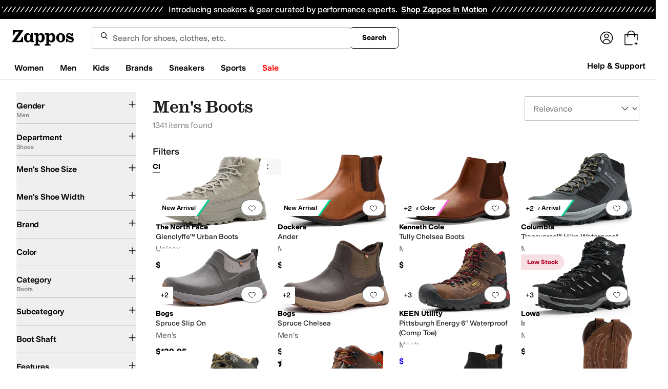

--- FILE ---
content_type: application/javascript
request_url: https://www.zappos.com/marty-assets/marty-zappos.6875.4d16aeca46032983a013.js
body_size: 7683
content:
"use strict";(self.__LOADABLE_LOADED_CHUNKS__=self.__LOADABLE_LOADED_CHUNKS__||[]).push([[6875],{51731:(e,t,a)=>{a.d(t,{Bi:()=>c,F6:()=>n,SA:()=>o,TL:()=>r,U_:()=>i,Xw:()=>s});var l=a(52095);const s="module_view",r=({moduleName:e,products:t})=>({module:{items:t,name:e}}),n=({moduleName:e,items:t,type:a})=>({module:{items:t,name:e,type:a}}),o=({categories:e})=>e.map((e=>({category:e.name}))),c=({brands:e})=>e.map((e=>({brand:e.cleanName}))),i=({products:e})=>e.map((e=>({sku:e.productId,styleId:e.styleId,price:e.price?.replace("$",""),name:e.productName,brand:e.brandName,category:e.productType??"",subCategory:d(e),gender:m(e)??"",subcategory2:d(e),list_price:l.default.priceToFloat(e.originalPrice)||0,on_sale:u(e)}))),d=e=>e.productType||"",m=e=>{if(e.txAttrFacet_Gender&&e.txAttrFacet_Gender.length>0){const t=e.txAttrFacet_Gender[0]?.toLowerCase();return t?.includes("women")?"women":t?.includes("men")?"men":t?.includes("boys")||t?.includes("girls")?"kids":t}return""},u=e=>parseFloat(e.percentOff)>0},42634:(e,t,a)=>{a.d(t,{Z:()=>C});var l=a(67294),s=a(96983),r=a(34506),n=a(99257),o=a(28268),c=a(46735);const i=e=>`translateX(-${Math.max(0,14*(e-3))}px)`,d=({children:e,selectedIndex:t,isActive:a})=>a?l.createElement("div",{className:"transition-transform delay-200 ease-linear",style:{transform:i(t)}},e):e,m=(0,r.cn)("shadow-[4px_8px_8px_0px_rgba(0,0,0,0.04)] transition-colors rounded-sm bg-gray-0 px-0 py-[10px]","enabled:hover:bg-gray-900 enabled:hover:text-gray-0","enabled:active:shadow-none enabled:active:bg-gray-500 enabled:active:text-gray-0","disabled:cursor-not-allowed"),u=e=>{const{emblaApi:t,isAutoHidden:a=!0,forwardButtonOnClick:s}=e,{testId:i}=(0,n.Z)(),[u,p]=(0,l.useState)(0),[h,b]=(0,l.useState)(!0),[f,g]=(0,l.useState)(!0),[y,E]=(0,l.useState)([]),v=(0,l.useCallback)((()=>t&&t.scrollPrev()),[t]),x=(0,l.useCallback)((e=>{t&&(t.scrollNext(),s?.(e))}),[t,s]),N=(0,l.useCallback)((e=>t&&t.scrollTo(e)),[t]),C=(0,l.useCallback)((()=>{t&&E(t.scrollSnapList())}),[t]),k=(0,l.useCallback)((()=>{t&&(p(t.selectedScrollSnap()),b(!t.canScrollPrev()),g(!t.canScrollNext()))}),[t]);return(0,l.useEffect)((()=>{t&&(C(),k(),t.on("reInit",C),t.on("reInit",k),t.on("select",k))}),[t,C,k]),a&&1===y.length?null:l.createElement("div",{className:"flex items-center justify-center","data-test-id":i("carouselControls")},l.createElement("button",{"aria-label":"Previous",onClick:v,disabled:h,"data-test-id":i("carouselControlsLeftArrow"),className:(0,r.cn)(m,"mr-[30px] md:mr-[60px]",{"bg-button-disabled-subtle":h}),type:"button"},l.createElement(c.Z,{className:(0,r.cn)({"text-button-disabled-minimal":h}),size:32})),l.createElement("div",{className:"max-w-[100px] overflow-hidden whitespace-nowrap md:max-w-full"},l.createElement(d,{selectedIndex:u,isActive:!0},y.map(((e,t)=>l.createElement("button",{type:"button",key:t,"aria-label":`Page ${t+1}`,onClick:()=>N(t),className:(0,r.cn)("mx-[4px] my-0 h-[6px] cursor-pointer rounded-full border-none bg-button-disabled-subtle p-0",{"w-[20px] rounded-2xl bg-button-selected":t===u,"w-[6px]":t!==u}),"data-test-id":i("carouselPageDot")}))))),l.createElement("button",{"aria-label":"Next",onClick:x,disabled:f,"data-test-id":i("carouselControlsRightArrow"),className:(0,r.cn)(m,"ml-[30px] md:ml-[60px]",{"bg-button-disabled-subtle":f}),type:"button"},l.createElement(o.Z,{className:(0,r.cn)({"text-button-disabled-minimal":f}),size:32})))};var p=a(95801);const h="BY-z",b="CY-z",f="DY-z";function g(){return g=Object.assign?Object.assign.bind():function(e){for(var t=1;t<arguments.length;t++){var a=arguments[t];for(var l in a)Object.prototype.hasOwnProperty.call(a,l)&&(e[l]=a[l])}return e},g.apply(this,arguments)}const y=e=>{const{title:t,link:a,dataTestId:s}=e,{testId:o}=(0,n.Z)();return t||a?l.createElement("div",{className:h,"data-test-id":o(s??"carouselHeader")},t&&l.createElement("h2",{className:(0,r.cn)(b,"text-[26px] sm:text-4xl","zappos:heading-m")},t),a&&l.createElement(p.Z,g({className:f},a))):null},E="CB-z",v="DB-z",x="EB-z",N="FB-z",C=e=>{const{slides:t=[],options:a={containScroll:"trimSnaps",slidesToScroll:"auto"},slideWidths:o,header:c,forwardButtonOnClick:i}=e,{mobile:d,tablet:m,desktop:p,tinyScreen:h}=o||{},{testId:b}=(0,n.Z)(),[f,g]=(0,s.Z)(a);return(0,l.useEffect)((()=>{g&&(g.reInit(),g.scrollTo(0))}),[JSON.stringify(t.map((e=>e.key)))]),l.createElement("div",{style:{"--slide-width-tinyscreen":h,"--slide-width-mobile":d,"--slide-width-tablet":m,"--slide-width-desktop":p},className:(0,r.cn)(E,"gap-y-4"),"data-test-id":b("Carousel")},l.createElement(y,c),l.createElement("div",{className:v,ref:f},l.createElement("div",{className:x},t.filter((e=>null!=e)).map((e=>l.createElement("div",{key:`slide-${e?.key}`,className:N,"data-test-id":b("CarouselSlide")},e))))),l.createElement(u,{emblaApi:g,forwardButtonOnClick:i}))}},23699:(e,t,a)=>{a.d(t,{Z:()=>d});var l=a(67294),s=a(58367),r=a(34506),n=a(51826),o=a(41487),c=a(45803);function i(){return i=Object.assign?Object.assign.bind():function(e){for(var t=1;t<arguments.length;t++){var a=arguments[t];for(var l in a)Object.prototype.hasOwnProperty.call(a,l)&&(e[l]=a[l])}return e},i.apply(this,arguments)}const d=(0,l.memo)((0,o.P)("LandingPageImage",(({src:e=null,srcset:t=null,mobilesrc:a=null,tabletsrc:s=null,retina:o=null,mobileretina:d=null,tabletretina:m=null,sources:u=null,alt:p=null,title:h=null,width:b=null,height:f=null,role:g=null,itemProp:y=null,shouldLazyLoad:E=!1,className:v=null,imgTestId:x=null,isFullWidth:N=!1,src_x:C,src_y:k,retinasrc_x:I,retinasrc_y:z,mobilesrc_x:L,mobilesrc_y:w,tabletsrc_x:S,tabletsrc_y:D,fetchPriority:P})=>{const{nonDefaultSources:O,defaultSource:j}=function(e,t,a,l,s,r,n,o,c,i,d,m,u,p,h,b,f,g,y,E){const v=e=>{let t="";for(const[a,l]of e)a&&(t&&(t+=", "),t+=a,l&&(t+=" ",t+=l));return t},x=e=>{const t=e?.std?.x&&e?.std?.y&&e?.std?.x/e?.std?.y,a=e?.ret?.x&&e?.ret?.y&&e?.ret?.x/e?.ret?.y;return t&&a&&(t<1&&a<1?Math.abs(1/t-1/a)>.02:Math.abs(t-a)>.02)?void 0:t||a};if(!e?.length){if(e=[],t||s){const o={media:"(max-width: 650px)",srcset:v([[t,"1x"],[s,"2x"]])};a&&(o.width=a),l&&(o.height=l),o.aspectratio=x({std:{x:a,y:l},ret:{x:r,y:n}})?.toFixed(4),o.aspectratio&&(a&&(o.width=a),l&&(o.height=l)),e.push(o)}if(o||d){const t={media:"(max-width: 1024px)",srcset:v([[o,"1x"],[d,"2x"]])};t.aspectratio=x({std:{x:c,y:i},ret:{x:m,y:u}})?.toFixed(4),t.aspectratio&&(c&&(t.width=c),i&&(t.height=i)),e.push(t)}if(h||g){const t={media:"",srcset:v([[h,"1x"],[g,"2x"]])};t.aspectratio=x({std:{x:b,y:f},ret:{x:y,y:E}})?.toFixed(4),t.aspectratio&&(b&&(t.width=b),f&&(t.height=f)),e.push(t)}}let N=null;for(const t of e)if(!t.media){N=t;break}const C=[];for(const t of e)t.media&&C.push(t);if(N||(N={}),N.srcset||(N.srcset=p||v([[h,"1x"],[g,"2x"]]),N.aspectratio=x({std:{x:b,y:f},ret:{x:y,y:E}})?.toFixed(4),N.aspectratio&&(b&&(N.width=b),f&&(N.height=f))),!N.src){const e=N?.srcset?.trim(),t=e?.split(/\s+/,1);N.src=t?.[0]||""}return{nonDefaultSources:C,defaultSource:N}}(u,a,L,w,d,null,null,s,S,D,m,null,null,t,e,C,k,o,I,z);if(!j.src)return null;const _=[];for(const e of O)e.media&&e.srcset&&_.push(l.createElement("source",{key:e.srcset+e.media,media:e.media,srcSet:e.srcset}));const Z={src:j.src,title:h,width:b,height:f,srcSet:j.srcset,role:g,itemProp:y,alt:p&&'""'!==p?p:"","data-test-id":x,fetchpriority:P},[A,T,R]=(({sources:e,img:t,fullWidth:a})=>{let l="";const s=e=>!a&&e?`max-width: ${e}px; `:"";let r=!1;for(const t of e||[])r||=!!t?.aspectratio,t?.aspectratio&&t?.width&&t?.media&&(l+=` @media ${t.media} { #--idplaceholder-- { aspect-ratio: ${t.aspectratio}; ${s(t.width)}}}`);if(l||t?.aspectratio&&t?.width){let e="#--idplaceholder-- { width: 100%; ";t?.aspectratio?(r=!0,e+=`aspect-ratio: ${t.aspectratio}; ${s(t.width)}} `):e+="}";const a=e+l,n=(0,c.l$)(a);return[n,a.split("--idplaceholder--").join(n),r]}return[]})({sources:O,img:j,fullWidth:N});return l.createElement(l.Fragment,null,T?l.createElement("style",{dangerouslySetInnerHTML:{__html:T}}):void 0,l.createElement(n.P,i({id:A},Z,{className:(0,r.cn)(v),pictureProps:_,loading:E?"lazy":"eager",hasAspect:R,isFullWidth:N})))})),s.deepEqual)},8259:(e,t,a)=>{a.d(t,{Z:()=>o});var l=a(67294),s=a(73727),r=a(41487),n=a(45803);const o=(0,r.P)("LandingPageLink",(({url:e,newWindow:t,children:a,fallbackNode:r,...o})=>{if(e){let r=s.rU;return(0,n.n_)(e)?o.to=e:(r="a",o.href=e),t&&(o.target="_blank",o.rel="noopener noreferrer"),l.createElement(r,o,a)}return r?l.createElement(r,o,a):null}))},86875:(e,t,a)=>{a.r(t),a.d(t,{ProductSearch:()=>ht,default:()=>bt});var l=a(67294),s=a(8259),r=a(99257),n=a(34506),o=a(86706),c=a(19119),i=a(83703),d=a(97608),m=a(93736),u=a(23699),p=a(70363),h=a(61671),b=a(81197),f=a(60950),g=a(70901),y=a(86423),E=a(51731),v=a(26466);const x="s0-z",N="t0-z",C="u0-z";function k(){return k=Object.assign?Object.assign.bind():function(e){for(var t=1;t<arguments.length;t++){var a=arguments[t];for(var l in a)Object.prototype.hasOwnProperty.call(a,l)&&(e[l]=a[l])}return e},k.apply(this,arguments)}const I=(e,t)=>{(0,p.j)((()=>[h.hB,{mainStyleId:t,interactedProduct:e,interactionType:"HOVER"}]))},z={autoCrop:!0},L=(0,c.kO)(((e,t,a,l,s,r)=>()=>{if(!("default-results"===e.style||"melody"===e.style))return(0,p.j)((()=>[f.UJ,{slotDetails:e,slotIndex:t,slotName:a,productWithRelatedStyles:l,heroCount:s}]));(0,p.j)((()=>[f.SV,{slotDetails:e,slotIndex:t,slotName:a,productWithRelatedStyles:l}])),r((0,y.wI)("")),r((0,y.Pk)())})),w=e=>{const{slotDetails:t,slotIndex:a,slotName:c,shouldLazyLoad:h,slotHeartsData:y,isFullWidth:w,componentStyling:S,isCarousel:D,maxDisplay:P,isOnSearchPage:O}=e,{style:j,gae:_,alt:Z,image:A,products:T,eventLabel:R,componentName:H,siteName:U,title:F,link:W,retina:$,mobilesrc:B,mobileretina:M,tabletsrc:J,tabletretina:V,sources:X}=t||{},{testId:G}=(0,r.Z)(),K=A?1:0,q=R||j||H,Y={...e,eventLabel:q,shouldLazyLoad:h},Q=T.map((e=>(0,b.ug)(e))),ee=(0,o.I0)();let te;if(Q.length&&"melody"===j){const e=Q.map((e=>({...e,badgeId:(0,g.xO)(e.badges)})));te={formattedBadgeProducts:e,...Y}}(0,l.useEffect)((()=>{D&&((0,p.j)((()=>[f.SR,te])),ae())}),[Q.length]);const ae=()=>{if(!O||!Q?.length)return;const e=(0,E.TL)({moduleName:F??"",products:(0,E.U_)({products:Q.slice(0,P)})});ee((0,v.cL)(E.Xw,e))};if(!T?.length)return null;const le=T.some((e=>!!e.badges)),se=(0,g.xP)(j),re=[];D&&A&&re.push(l.createElement(s.Z,{className:"m-0 p-0",url:W,onClick:()=>{},"data-eventlabel":q,"data-slotindex":a,fallbackNode:"div","data-eventvalue":_||F||Z},l.createElement(u.Z,{src:A,retina:$,mobilesrc:B,mobileretina:M,tabletsrc:J,tabletretina:V,sources:X,alt:Z,shouldLazyLoad:h})));for(const[e,s]of Q.entries()){const{styleId:r}=s,{relatedStyles:o,...m}=s,u=o?[m].concat(o||[]):[];for(const e of u)e.relatedStyles=u;const{badges:p}=s,h=L(t,a,c,s,K,ee);if(o?.length){if(P&&e>P)return;re.push(l.createElement(i.ZP,k({},s,{index:e,className:(0,n.cn)(S,{[x]:!D}),relatedStyles:u,heartsInfo:y,key:r+q,eventLabel:q,msaImageParams:z,onProductMediaHovered:I,onClick:h,testId:G(q),siteName:U,imageBadgeClassName:le&&se||void 0,badges:p})))}else re.push(l.createElement(d.Z,k({},s,{className:(0,n.cn)(S,{[x]:!D}),hearts:y,key:r+q,eventLabel:q,msaImageParams:z,onProductMediaHovered:I,onClick:h,testId:G(q),siteName:U,imageBadgeClassName:le&&se||void 0,badges:p,index:e,isFullWidth:w,includeSwatchRowSpace:!0})))}return D?l.createElement("div",{className:N},l.createElement("div",{className:C},l.createElement(m.K,{forwardButtonOnClick:ae,title:F,slides:re,overrides:"image-inline"===j?{item:"@7xl/carousel:basis-1/4"}:void 0}))):l.createElement(l.Fragment,null,re)};var S=a(41487),D=a(95418);const P="e1-z",O="f1-z",j="g1-z",_="h1-z",Z="i1-z",A="j1-z",T="k1-z",R="l1-z",H="m1-z",U="n1-z",F="o1-z",W="p1-z",$="q1-z",B="s1-z",M="t1-z",J="u1-z";function V(){return V=Object.assign?Object.assign.bind():function(e){for(var t=1;t<arguments.length;t++){var a=arguments[t];for(var l in a)Object.prototype.hasOwnProperty.call(a,l)&&(e[l]=a[l])}return e},V.apply(this,arguments)}const X=(0,S.P)("MelodyGrid",(({slotName:e,slotIndex:t,slotDetails:a,onComponentClick:r,shouldLazyLoad:o,slotHeartsData:c,isHalf:i=!1,eventLabel:d})=>{const{products:m,title:h,link:g,ctacopy:y,copy:E,subtext:v,bgcolor:x,gae:N,textcolor:C,image:k,alt:I,flip:z}=a,L=k?1:0,S=m.map((e=>(0,b.ug)(e)));(0,l.useEffect)((()=>{const l={formattedProducts:S,...{slotDetails:a,slotIndex:t,slotName:e,heroCount:L}};S.length&&(0,p.j)((()=>[f.j2,l]))}),[L,a,t,e,S.length]);const X=(0,l.useCallback)((e=>{r&&r(e)}),[L,r,a,t,e]);return l.createElement("div",{className:P},l.createElement("div",{className:O},l.createElement("div",{className:j},l.createElement("div",{className:(0,n.cn)(_,{[U]:"true"===z,[M]:i}),"data-slot-id":e},l.createElement("div",{className:A},(()=>{const e="white"===C?B:$,a=l.createElement("div",{className:(0,n.cn)(W,e),style:(0,D.h1)(x)},h&&l.createElement("h2",{className:Z,style:(0,D.Xb)(C)},h),E&&l.createElement("p",{style:(0,D.Xb)(C)},E),v&&l.createElement("p",{className:H},v),y&&l.createElement("p",{className:R},y),k&&l.createElement(u.Z,{src:k,alt:I,shouldLazyLoad:o,className:T})),r={onClick:X,"data-eventlabel":d,"data-eventvalue":N||h,"data-slotindex":t};return g?l.createElement(s.Z,V({url:g},r),a):a})()),l.createElement("div",{className:F},l.createElement(w,{slotDetails:a,slotHeartsData:c,componentStyling:J,shouldLazyLoad:o}))))))}));var G=a(73727);const K="I1-z",q="J1-z",Y="K1-z",Q="L1-z",ee="M1-z",te="N1-z",ae="O1-z",le="Q1-z",se="R1-z",re=(0,S.P)("MelodyCurated",(({slotName:e,slotIndex:t,slotDetails:a,onComponentClick:s,slotHeartsData:r,eventLabel:o,shouldLazyLoad:c})=>{const{products:i,title:d,link:m,ctacopy:u,copy:h,bgcolor:g,gae:y,textcolor:E,flip:v}=a,x=i.map((e=>(0,b.ug)(e)));(0,l.useEffect)((()=>{const l={formattedProducts:x,...{slotDetails:a,slotIndex:t,slotName:e}};x.length&&(0,p.j)((()=>[f.j2,l]))}),[a,t,e,x.length]);const N=(0,l.useCallback)((l=>{s&&s(l),(0,p.j)((()=>[f.UJ,{slotDetails:a,slotIndex:t,slotName:e}]))}),[s,a,t,e]),C=(0,l.useCallback)(((l,r)=>{s&&s(l),(0,p.j)((()=>[f.UJ,{slotDetails:a,slotIndex:t,slotName:e,product:r}]))}),[s,a,t,e]);return l.createElement("div",{className:(0,n.cn)(K,Q,{[q]:"true"===v}),"data-slot-id":e},(()=>{const e="white"===E?le:ae;return l.createElement("div",{className:(0,n.cn)(Y,te,e),style:(0,D.h1)(g)},l.createElement(G.rU,{to:m,onClick:N,"data-eventlabel":o,"data-slotindex":t,"data-eventvalue":y||d},d&&l.createElement("h2",{style:(0,D.Xb)(E)},d),h&&l.createElement("p",{style:(0,D.Xb)(E)},h),u&&l.createElement("p",{className:ee},u)))})(),l.createElement(w,{slotDetails:a,slotHeartsData:r,onComponentClick:C,componentStyling:se,shouldLazyLoad:c}))}));var ne=a(97185),oe=a(98809);const ce="O0-z",ie="P0-z";function de(){return de=Object.assign?Object.assign.bind():function(e){for(var t=1;t<arguments.length;t++){var a=arguments[t];for(var l in a)Object.prototype.hasOwnProperty.call(a,l)&&(e[l]=a[l])}return e},de.apply(this,arguments)}const{defaultComponentStyle:me,search:{msaMelodyImageParams:ue,showRatingStars:pe}}=ne,he=(0,S.P)("ProductList",(({slotName:e,slotIndex:t,slotDetails:a,slotHeartsData:r,onComponentClick:n,eventLabel:o})=>{const{title:c,products:i,ctacopy:d,ctalink:m,siteName:u}=a;(0,l.useEffect)((()=>{(0,p.j)((()=>[f.j2,{slotDetails:a,slotIndex:t,slotName:e}]))}),[a,t,e]);const h=(0,l.useCallback)((l=>{n&&n(l),(0,p.j)((()=>[f.UJ,{slotDetails:a,slotIndex:t,slotName:e}]))}),[n,a,t,e]),b=(0,l.useCallback)(((l,s)=>{n&&n(l),(0,p.j)((()=>[f.UJ,{slotDetails:a,slotIndex:t,slotName:e,product:s}]))}),[n,a,t,e]),g={onClick:h,"data-eventlabel":o,"data-eventvalue":c,"data-slotindex":t};return l.createElement("div",{"data-slot-id":e,className:ce},c&&l.createElement("h2",null,c," ",l.createElement("span",null,l.createElement(s.Z,de({url:m},g),d))),l.createElement("div",{className:ie},i.slice(0,4).map(((e,t)=>l.createElement(oe.ZP,{cardData:e,componentStyle:me,eventLabel:o,msaImageParams:ue,onComponentClick:b,key:e.styleId,shouldLazyLoad:!0,noBackground:!1,showRatingStars:pe,heartsData:r,index:t,siteName:u})))))}));var be=a(45697),fe=a.n(be),ge=a(45803),ye=a(3031),Ee=a(97679),ve=a(51826);const xe="c9-z",Ne="d9-z",Ce="e9-z",ke="f9-z",Ie="g9-z",ze="h9-z",Le="i9-z",we="j9-z",Se="k9-z";function De(){return De=Object.assign?Object.assign.bind():function(e){for(var t=1;t<arguments.length;t++){var a=arguments[t];for(var l in a)Object.prototype.hasOwnProperty.call(a,l)&&(e[l]=a[l])}return e},De.apply(this,arguments)}const Pe=73,Oe=94,je=l.createElement(ye.WF,{additionalClassNames:Se}),_e=e=>{const{testId:t}=(0,r.Z)(),{cardData:a,alt:s="",type:o,productClass:c,onClick:i,overrideContainer:d,msaImageDimensions:m=Pe,threeSixtyDimensions:u=Oe}=e,{imageMap:p,productSeoUrl:h,productName:b,brandName:f,srcUrl:g,retinaUrl:y,msaImageId:E,imageId:v,price:x,productUrlRelative:N,productUrl:C}=a;let k=g,I=y;const z=p?.TSD;if(!g)if(z?.backgroundId&&z.imageIds?.length)k=(0,ge.IV)({...(0,ge.z5)(u),topImageId:z.imageIds[0],botImageId:z.backgroundId}),I=(0,ge.IV)({...(0,ge.z5)(2*u),topImageId:z.imageIds[0],botImageId:z.backgroundId});else{const e=E||v,t=2*m;k=(0,ge.cA)(e,{width:m,height:m,autoCrop:!0}),I=(0,ge.cA)(e,{width:t,height:t,autoCrop:!0})}const L={alt:s,src:k,srcSet:I?`${k} 1x, ${I} 2x`:null},w=l.createElement(l.Fragment,null,l.createElement("figure",{className:Ce,"data-test-id":t("productImage")},l.createElement("meta",{itemProp:"image",content:k}),l.createElement(ve.Z,De({className:(0,n.cn)({[ke]:z}),placeholder:je},L))),l.createElement("div",{className:Ne},l.createElement("p",{className:Ie,"data-test-id":t("brandName"),itemProp:"brand",itemScope:!0,itemType:"http://schema.org/Brand"},(0,ge.wl)(f)),l.createElement("p",{className:ze,"data-test-id":t("productName"),itemProp:"name"},(0,ge.wl)(b)),l.createElement("p",{itemProp:"offers",itemScope:!0,itemType:"http://schema.org/Offer"},l.createElement("meta",{itemProp:"priceCurrency",content:"USD"}),l.createElement("span",{className:Le,"data-test-id":t("price"),itemProp:"price",content:(0,Ee.CE)(x)},x))));return(0,l.createElement)(d||G.rU,{onClick:t=>i&&i(t,e),itemScope:!0,itemType:"http://schema.org/Product","data-test-id":t("smallProductCard"),className:(0,n.cn)(xe,{[we]:"flexv"===o},c),to:h||N||C},w)};_e.displayName="SmallProductCard";const Ze=(0,S.P)("SmallProductCard",_e),Ae="Q0-z",Te="R0-z",Re="S0-z",He="T0-z",Ue="U0-z";function Fe(){return Fe=Object.assign?Object.assign.bind():function(e){for(var t=1;t<arguments.length;t++){var a=arguments[t];for(var l in a)Object.prototype.hasOwnProperty.call(a,l)&&(e[l]=a[l])}return e},Fe.apply(this,arguments)}const We=({slotName:e,slotIndex:t,slotDetails:a,onComponentClick:r,onProductClick:n=null,eventLabel:o})=>{const{products:c,title:i,ctacopy:d,ctalink:m,gae:u}=a;(0,l.useEffect)((()=>{(0,p.j)((()=>[f.j2,{slotDetails:a,slotIndex:t,slotName:e}]))}),[a,t,e]);const h=(0,l.useCallback)((l=>{r&&r(l),(0,p.j)((()=>[f.UJ,{slotDetails:a,slotIndex:t,slotName:e}]))}),[r,a,t,e]),b=(0,l.useCallback)(((l,s)=>{n&&n(l,s),(0,p.j)((()=>[f.UJ,{slotDetails:a,slotIndex:t,slotName:e,product:s}]))}),[n,a,t,e]),g={onClick:h,"data-eventlabel":o,"data-eventvalue":u,"data-slotindex":t};return l.createElement("div",{className:Ae,"data-slot-id":e},(0,D.Ho)({heading:i}),l.createElement("div",{className:Re},c.slice(0,8).map(((e,t)=>l.createElement(Ze,{index:t,key:`${e.styleId}-${t}`,cardData:e,onClick:b,productClass:He})))),m&&l.createElement(s.Z,Fe({url:m},g),l.createElement("div",{className:Te},l.createElement("p",{className:Ue},d))))};We.contextTypes={testId:fe().func};const $e=(0,S.P)("ProductGrid",We);var Be=a(42634);const Me="A0-z",Je=({slotName:e,slotDetails:t,onProductClick:a=null,slotIndex:s})=>{const{testId:n}=(0,r.Z)(),{products:o,title:c}=t;(0,l.useEffect)((()=>{(0,p.j)((()=>[f.SR,{slotDetails:t,slotIndex:s,slotName:e}]))}),[t,s,e]);const i=(0,l.useCallback)(((l,r)=>{a&&a(l,r),(0,p.j)((()=>[f.SV,{slotDetails:t,slotIndex:s,slotName:e,product:r}]))}),[a,t,s,e]);return l.createElement("div",{"data-test-id":n("productCarousel"),className:Me,"data-slot-id":e},l.createElement(Be.Z,{slides:o.map(((e,t)=>l.createElement(Ze,{index:t,key:`${e.styleId}-${t}`,cardData:e,onClick:i,type:"flexv",msaImageDimensions:211,threeSixtyDimensions:211}))),header:{title:c}}))},Ve="J0-z",Xe="K0-z",Ge="L0-z",Ke="M0-z",qe=(0,S.P)("ProductResults",(({slotName:e,slotIndex:t,slotDetails:a,onComponentClick:s,slotHeartsData:r,eventLabel:o,isFullWidth:c,shouldLazyLoad:i})=>{const{title:d,products:m,gae:u,ctacopy:h,ctalink:g}=a,y=m.map((e=>(0,b.ug)(e)));(0,l.useEffect)((()=>{const l={formattedProducts:y,...{slotDetails:a,slotIndex:t,slotName:e}};y.length&&(0,p.j)((()=>[f.SR,l]))}),[a,t,e,y.length]);const E=(0,l.useCallback)(((l,r)=>{s?.(l),(0,p.j)((()=>[f.SV,{slotDetails:a,slotIndex:t,slotName:e,product:r}]))}),[s,a,t,e]);return l.createElement("section",{className:(0,n.cn)(Ve,{[Xe]:!c}),"data-slot-id":e,"data-slotindex":t},d&&l.createElement("h2",null,d),l.createElement("div",{className:Ge},l.createElement(w,{slotDetails:a,slotHeartsData:r,onComponentClick:E,shouldLazyLoad:i,isOnSearchPage:!0})),h&&g&&l.createElement(G.rU,{"data-eventlabel":o,"data-eventvalue":u||h,className:Ke,onClick:s,to:g},h))})),Ye=(0,S.P)("ProductImageInline",(({slotName:e,slotIndex:t,slotDetails:a,onComponentClick:s,slotHeartsData:r,shouldLazyLoad:n})=>{const o=(0,l.useCallback)(((l,r)=>{s&&s(l),(0,p.j)((()=>[f.UJ,{slotDetails:a,slotIndex:t,slotName:e,product:r}]))}),[s,a,t,e]);return l.createElement("div",{"data-slot-id":e},l.createElement(w,{isCarousel:!0,slotDetails:a,slotHeartsData:r,onComponentClick:o,shouldLazyLoad:n,maxDisplay:7}))}));var Qe=a(91296),et=a.n(Qe),tt=a(26887),at=a(20836);const lt=({children:e})=>{const t=(0,l.useRef)(),[a,s]=(0,l.useState)(!1),[r,n]=(0,l.useState)(!1),o=()=>{if(t?.current){const{scrollWidth:e,clientWidth:a}=t.current;e-a&&s((0,tt.nI)())}};(0,at.s)("resize",(0,l.useCallback)(et()((()=>o()),200),[])),(0,l.useEffect)((()=>{o()}),[]);const c=(e,a)=>{if(t.current){const{current:{scrollLeft:l}}=t;let s=20;const r=e?l-a:a-l;r<s&&(s=r),n(!0),e&&l>a||!e&&l<a?(t.current.scrollLeft+=e?-s:s,setTimeout(c,10,e,a)):n(!1)}};return e({leftArrowClick:()=>{if(!r&&t?.current){const{current:{scrollLeft:e,clientWidth:a}}=t;setTimeout(c,10,!0,e-a>0?e-a:0)}},rightArrowClick:()=>{if(!r&&t?.current){const{current:{scrollLeft:e,clientWidth:a,scrollWidth:l}}=t,s=l-a;setTimeout(c,10,!1,e+a<s?e+a:s)}},contentRef:t,arrowsVisible:a,scrollLeftDisabled:(()=>{if(t.current){const{current:{scrollLeft:e}}=t;return e<=0}return!1})(),scrollRightDisabled:(()=>{if(t.current){const{current:{scrollLeft:e,clientWidth:a,scrollWidth:l}}=t;return e===l-a}return!1})()})};var st=a(64585);const rt="v0-z",nt="w0-z",ot="x0-z",ct="y0-z",it="z0-z";function dt(){return dt=Object.assign?Object.assign.bind():function(e){for(var t=1;t<arguments.length;t++){var a=arguments[t];for(var l in a)Object.prototype.hasOwnProperty.call(a,l)&&(e[l]=a[l])}return e},dt.apply(this,arguments)}const mt=({crossSiteRecos:e})=>{const{amethystTrack:t,testId:a}=(0,r.Z)(),{siteName:s,products:n,ctacopy:o,title:c,copy:i,executedSearchUrl:m,creativeID:u,target:p=""}=e,h={target:p},b="CROSS_SITE_WIDGET",f=n.map(((e,a)=>l.createElement("li",{key:`${e.styleId}-${e.colorId}`},l.createElement(d.Z,dt({},e,{index:a,showRatingStars:!1,onClick:()=>{t((()=>[{product:{...e},widgetType:b}]))},linkProps:h}))))),g=e=>t=>e(t),y=!!m&&`https://${s}.com${m}`;return l.createElement(l.Fragment,null,l.createElement(st.Z,null,c),l.createElement(st.Z,{className:nt,containerEl:"p"},i),l.createElement(lt,null,(({contentRef:e,leftArrowClick:t,rightArrowClick:s,scrollLeftDisabled:r,scrollRightDisabled:n})=>l.createElement("section",{className:ot,"data-test-id":a("marketRecosContainer")},l.createElement("button",{type:"button",className:ct,disabled:r,onClick:g(t)},"Scroll Left"),l.createElement("ul",{ref:e},f),l.createElement("button",{type:"button",className:it,disabled:n,onClick:g(s)},"Scroll Right")))),o&&y?l.createElement("div",{className:rt},l.createElement("a",{href:y,onClick:()=>{t((()=>[{products:n,widgetType:b,interaction:"VIEW_ALL",uniqueIdentifier:u}]))},target:p},o)):null)},ut="tH-z";function pt(){return pt=Object.assign?Object.assign.bind():function(e){for(var t=1;t<arguments.length;t++){var a=arguments[t];for(var l in a)Object.prototype.hasOwnProperty.call(a,l)&&(e[l]=a[l])}return e},pt.apply(this,arguments)}const ht=e=>{const{marketplace:{landing:{hasProductSearchCarousel:t}}}=(0,r.Z)(),{testId:a}=(0,r.Z)(),{slotName:n,slotDetails:o,onComponentClick:c,shouldLazyLoad:i,slotHeartsData:d,isFullWidth:m,isOnSearchPage:u}=e,{style:p,eventLabel:h,componentName:b,gae:f,ctacopy:g,ctalink:y}=o||{},E=h||p||b,v={...e,eventLabel:E,shouldLazyLoad:i};switch(p){case"melody-grid":return l.createElement(X,v);case"melody-grid-half":return l.createElement(X,pt({},v,{isHalf:!0}));case"melody-curated":return l.createElement(re,v);case"image-inline":return l.createElement(Ye,v);case"product-list":return l.createElement(he,v);case"product-grid":return l.createElement($e,v);case"default-results":return l.createElement(qe,v);case"marketplace-carousel":return l.createElement(mt,{crossSiteRecos:o});case"carousel":if(t)return l.createElement(Je,v);default:return l.createElement("div",{"data-test-id":a("default-carousel")},l.createElement(w,{slotDetails:o,slotHeartsData:d,shouldLazyLoad:i,isFullWidth:m,isCarousel:!0,slotName:n,isOnSearchPage:u}),g&&y&&l.createElement(s.Z,{"data-eventlabel":E,"data-eventvalue":f||g,className:ut,onClick:c,url:y},g))}},bt=ht},20836:(e,t,a)=>{a.d(t,{Z:()=>r,s:()=>s});var l=a(67294);const s=(...e)=>{const[t,a,s]=e;(0,l.useEffect)((()=>(window?.addEventListener(t,a,s),()=>{window?.removeEventListener(t,a,s)})),[a,t,s])},r=(e,t,a,s={})=>{(0,l.useEffect)((()=>(e?.addEventListener(t,a,s),()=>{e?.removeEventListener(t,a,s)})),[a,e,t,s])}}}]);
//# sourceMappingURL=marty-zappos.6875.4d16aeca46032983a013.js.map

--- FILE ---
content_type: application/javascript
request_url: https://www.zappos.com/marty-assets/marty-zappos.6983.4d16aeca46032983a013.js
body_size: 6149
content:
"use strict";(self.__LOADABLE_LOADED_CHUNKS__=self.__LOADABLE_LOADED_CHUNKS__||[]).push([[6983],{96983:(n,t,e)=>{e.d(t,{Z:()=>H});var r=e(67294);function o(n){return"number"==typeof n}function i(n){return"string"==typeof n}function u(n){return"[object Object]"===Object.prototype.toString.call(n)}function c(n){return u(n)||function(n){return Array.isArray(n)}(n)}function a(n){return Math.abs(n)}function s(n){return n?n/a(n):0}function f(n,t){return a(n-t)}function d(n){return v(n).map(Number)}function l(n){return n[p(n)]}function p(n){return Math.max(0,n.length-1)}function v(n){return Object.keys(n)}function m(n,t){return[n,t].reduce((function(n,t){return v(t).forEach((function(e){var r=n[e],o=t[e],i=u(r)&&u(o);n[e]=i?m(r,o):o})),n}),{})}function g(n,t){var e=v(n),r=v(t);return e.length===r.length&&e.every((function(e){var r=n[e],o=t[e];return"function"==typeof r?"".concat(r)==="".concat(o):c(r)&&c(o)?g(r,o):r===o}))}function x(n,t){var e={start:function(){return 0},center:function(n){return r(n)/2},end:r};function r(n){return t-n}return{measure:function(r){return o(n)?t*Number(n):e[n](r)}}}function h(n,t){var e=a(n-t);function r(t){return t<n}function o(n){return n>t}function i(n){return r(n)||o(n)}return{length:e,max:t,min:n,constrain:function(e){return i(e)?r(e)?n:t:e},reachedAny:i,reachedMax:o,reachedMin:r,removeOffset:function(n){return e?n-e*Math.ceil((n-t)/e):n}}}function y(n,t,e){var r=h(0,n),o=r.min,i=r.constrain,u=n+1,c=s(t);function s(n){return e?a((u+n)%u):i(n)}function f(){return c}function d(n){return c=s(n),l}var l={add:function(n){return d(f()+n)},clone:function(){return y(n,f(),e)},get:f,set:d,min:o,max:n};return l}function S(){var n=[];var t={add:function(e,r,o,i){return void 0===i&&(i={passive:!0}),e.addEventListener(r,o,i),n.push((function(){return e.removeEventListener(r,o,i)})),t},removeAll:function(){return n=n.filter((function(n){return n()})),t}};return t}function E(n){var t=n;function e(n){return t/=n,i}function r(n){return o(n)?n:n.get()}var i={add:function(n){return t+=r(n),i},divide:e,get:function(){return t},multiply:function(n){return t*=n,i},normalize:function(){return 0!==t&&e(t),i},set:function(n){return t=r(n),i},subtract:function(n){return t-=r(n),i}};return i}function b(n,t,e,r,o,i,u,c,d,l,p,v,m,g,x,h){var y=n.cross,b=["INPUT","SELECT","TEXTAREA"],A={passive:!1},w=E(0),O=S(),M=S(),B=m.measure(20),D={mouse:300,touch:400},L={mouse:500,touch:600},P=x?5:16,T=0,k=0,I=!1,N=!1,z=!1,C=!1;function _(n){if(!((C=!o.isTouchEvent(n))&&0!==n.button||(t=n.target,u=t.nodeName||"",b.indexOf(u)>-1))){var t,u,c=f(r.get(),i.get())>=2,a=C||!c;I=!0,o.pointerDown(n),w.set(r),r.set(i),d.useBaseMass().useSpeed(80),function(){var n=C?document:e;M.add(n,"touchmove",H,A).add(n,"touchend",R).add(n,"mousemove",H,A).add(n,"mouseup",R)}(),T=o.readPoint(n),k=o.readPoint(n,y),v.emit("pointerDown"),a&&(z=!1)}}function H(n){if(!N&&!C){if(!n.cancelable)return R(n);var e=o.readPoint(n),i=o.readPoint(n,y),c=f(e,T),a=f(i,k);if(!(N=c>a)&&!z)return R(n)}var s=o.pointerMove(n);!z&&s&&(z=!0),u.start(),r.add(t.apply(s)),n.preventDefault()}function R(n){var e=l.byDistance(0,!1).index!==p.get(),i=o.pointerUp(n)*(x?L:D)[C?"mouse":"touch"],u=function(n,t){var e=p.clone().add(-1*s(n)),r=e.get()===p.min||e.get()===p.max,o=l.byDistance(n,!x).distance;return x||a(n)<B?o:!g&&r?.4*o:h&&t?.5*o:l.byIndex(e.get(),0).distance}(t.apply(i),e),m=function(n,t){if(0===n||0===t)return 0;if(a(n)<=a(t))return 0;var e=f(a(n),a(t));return a(e/n)}(i,u),y=f(r.get(),w.get())>=.5,S=e&&m>.75,E=a(i)<B,b=S?10:P,A=S?1+2.5*m:1;y&&!C&&(z=!0),N=!1,I=!1,M.removeAll(),d.useSpeed(E?9:b).useMass(A),c.distance(u,!x),C=!1,v.emit("pointerUp")}function q(n){z&&(n.stopPropagation(),n.preventDefault())}return{addActivationEvents:function(){var n=e;O.add(n,"dragstart",(function(n){return n.preventDefault()}),A).add(n,"touchmove",(function(){}),A).add(n,"touchend",(function(){})).add(n,"touchstart",_).add(n,"mousedown",_).add(n,"touchcancel",R).add(n,"contextmenu",R).add(n,"click",q,!0)},clickAllowed:function(){return!z},pointerDown:function(){return I},removeAllEvents:function(){O.removeAll(),M.removeAll()}}}function A(n,t,e){var r,o,i=(r=2,o=Math.pow(10,r),function(n){return Math.round(n*o)/o}),u=E(0),c=E(0),a=E(0),f=0,d=t,l=e;function p(n){return d=n,m}function v(n){return l=n,m}var m={direction:function(){return f},seek:function(t){a.set(t).subtract(n);var e,r,o,i,p=(e=a.get(),(o=0)+(e-(r=0))/(100-r)*(d-o));return f=s(a.get()),a.normalize().multiply(p).subtract(u),(i=a).divide(l),c.add(i),m},settle:function(t){var e=t.get()-n.get(),r=!i(e);return r&&n.set(t),r},update:function(){u.add(c),n.add(u),c.multiply(0)},useBaseMass:function(){return v(e)},useBaseSpeed:function(){return p(t)},useMass:v,useSpeed:p};return m}function w(n,t,e,r,o){var i=o.measure(10),u=o.measure(50),c=!1;return{constrain:function(o){if(!c&&n.reachedAny(e.get())&&n.reachedAny(t.get())){var s=n.reachedMin(t.get())?"min":"max",f=a(n[s]-t.get()),d=e.get()-t.get(),l=Math.min(f/u,.85);e.subtract(d*l),!o&&a(d)<i&&(e.set(n.constrain(e.get())),r.useSpeed(10).useMass(3))}},toggleActive:function(n){c=!n}}}function O(n,t,e,r){var o=h(-t+n,e[0]),i=e.map(o.constrain);return{snapsContained:function(){if(t<=n)return[o.max];if("keepSnaps"===r)return i;var e=function(){var n=i[0],t=l(i),e=i.lastIndexOf(n),r=i.indexOf(t)+1;return h(e,r)}(),u=e.min,c=e.max;return i.slice(u,c)}()}}function M(n,t,e,r){var o=h(t.min+.1,t.max+.1),i=o.reachedMin,u=o.reachedMax;return{loop:function(t){if(function(n){return 1===n?u(e.get()):-1===n&&i(e.get())}(t)){var o=n*(-1*t);r.forEach((function(n){return n.add(o)}))}}}}function B(n){var t=n.max,e=n.length;return{get:function(n){return(n-t)/-e}}}function D(n,t,e,r,o){var i=r.reachedAny,u=r.removeOffset,c=r.constrain;function f(n){return n.concat().sort((function(n,t){return a(n)-a(t)}))[0]}function d(t,r){var o=[t,t+e,t-e];return n?f(r?o.filter((function(n){return s(n)===r})):o):o[0]}return{byDistance:function(e,r){var s=o.get()+e,f=function(e){var r=n?u(e):c(e);return{index:t.map((function(n){return n-r})).map((function(n){return d(n,0)})).map((function(n,t){return{diff:n,index:t}})).sort((function(n,t){return a(n.diff)-a(t.diff)}))[0].index,distance:r}}(s),l=f.index,p=f.distance,v=!n&&i(s);return!r||v?{index:l,distance:e}:{index:l,distance:e+d(t[l]-p,0)}},byIndex:function(n,e){return{index:n,distance:d(t[n]-o.get(),e)}},shortcut:d}}function L(n,t,e){var r="x"===n.scroll?function(n){return"translate3d(".concat(n,"px,0px,0px)")}:function(n){return"translate3d(0px,".concat(n,"px,0px)")},o=e.style,i=!1;return{clear:function(){i||(o.transform="",e.getAttribute("style")||e.removeAttribute("style"))},to:function(n){i||(o.transform=r(t.apply(n.get())))},toggleActive:function(n){i=!n}}}function P(n,t,e,r,o,i,u,c,a){var s,f=d(o),l=d(o).reverse(),p=(s=i[0]-1,g(m(l,s),"end")).concat(function(){var n=e-i[0]-1,t=m(f,n);return g(t,"start")}());function v(n,t){return n.reduce((function(n,t){return n-o[t]}),t)}function m(n,t){return n.reduce((function(n,e){return v(n,t)>0?n.concat([e]):n}),[])}function g(e,o){var i="start"===o,s=i?-r:r,f=u.findSlideBounds([s]);return e.map((function(e){var o=i?0:-r,u=i?r:0,s=f.filter((function(n){return n.index===e}))[0][i?"end":"start"],d=E(-1),l=E(-1),p=L(n,t,a[e]);return{index:e,location:l,translate:p,target:function(){return d.set(c.get()>s?o:u)}}}))}return{canLoop:function(){return p.every((function(n){var t=n.index;return v(f.filter((function(n){return n!==t})),e)<=.1}))},clear:function(){p.forEach((function(n){return n.translate.clear()}))},loop:function(){p.forEach((function(n){var t=n.target,e=n.translate,r=n.location,o=t();o.get()!==r.get()&&(0===o.get()?e.clear():e.to(o),r.set(o))}))},loopPoints:p}}function T(n,t,e,r,o,i,u){var c=o.removeOffset,a=o.constrain,s=i?[0,t,-t]:[0],f=d(s,u);function d(t,o){var i=t||s,u=function(n){var t=n||0;return e.map((function(n){return h(.5,n-.5).constrain(n*t)}))}(o);return i.reduce((function(t,o){var i=r.map((function(t,r){return{start:t-e[r]+u[r]+o,end:t+n-u[r]+o,index:r}}));return t.concat(i)}),[])}return{check:function(n,t){var e=i?c(n):a(n);return(t||f).reduce((function(n,t){var r=t.index,o=t.start,i=t.end;return!(-1!==n.indexOf(r))&&(o<e&&i>e)?n.concat([r]):n}),[])},findSlideBounds:d}}function k(n,t,e){var r=o(e);return{groupSlides:function(o){return r?function(n,t){return d(n).filter((function(n){return n%t==0})).map((function(e){return n.slice(e,e+t)}))}(o,e):function(e){return d(e).reduce((function(e,r){var o=t.slice(l(e),r+1).reduce((function(n,t){return n+t}),0);return!r||o>n?e.concat(r):e}),[]).map((function(n,t,r){return e.slice(n,r[t+1])}))}(o)}}}function I(n,t,e,r,o){var i=r.align,u=r.axis,c=r.direction,s=r.startIndex,f=r.inViewThreshold,v=r.loop,m=r.speed,g=r.dragFree,I=r.slidesToScroll,N=r.skipSnaps,z=r.containScroll,C=t.getBoundingClientRect(),_=e.map((function(n){return n.getBoundingClientRect()})),H=function(n){var t="rtl"===n?-1:1;return{apply:function(n){return n*t}}}(c),R=function(n,t){var e="y"===n?"y":"x";return{scroll:e,cross:"y"===n?"x":"y",startEdge:"y"===e?"top":"rtl"===t?"right":"left",endEdge:"y"===e?"bottom":"rtl"===t?"left":"right",measureSize:function(n){var t=n.width,r=n.height;return"x"===e?t:r}}}(u,c),q=R.measureSize(C),V=function(n){return{measure:function(t){return n*(t/100)}}}(q),U=x(i,q),j=!v&&""!==z,F=function(n,t,e,r,o){var i=n.measureSize,u=n.startEdge,c=n.endEdge,s=e[0]&&o,f=function(){if(!s)return 0;var n=e[0];return a(t[u]-n[u])}(),d=function(){if(!s)return 0;var n=window.getComputedStyle(l(r));return parseFloat(n.getPropertyValue("margin-".concat(c)))}(),v=e.map(i),m=e.map((function(n,t,e){var r=!t,o=t===p(e);return r?v[t]+f:o?v[t]+d:e[t+1][u]-n[u]})).map(a);return{slideSizes:v,slideSizesWithGaps:m}}(R,C,_,e,v||""!==z),G=F.slideSizes,J=F.slideSizesWithGaps,K=k(q,J,I),W=function(n,t,e,r,o,i,u){var c,s=n.startEdge,f=n.endEdge,d=i.groupSlides,v=d(r).map((function(n){return l(n)[f]-n[0][s]})).map(a).map(t.measure),m=r.map((function(n){return e[s]-n[s]})).map((function(n){return-a(n)})),g=(c=l(m)-l(o),d(m).map((function(n){return n[0]})).map((function(n,t,e){var r=!t,o=t===p(e);return u&&r?0:u&&o?c:n+v[t]})));return{snaps:m,snapsAligned:g}}(R,U,C,_,J,K,j),X=W.snaps,Y=W.snapsAligned,Z=-l(X)+l(J),Q=O(q,Z,Y,z).snapsContained,$=j?Q:Y,nn=function(n,t,e){var r,o;return{limit:(r=t[0],o=l(t),h(e?r-n:o,r))}}(Z,$,v).limit,tn=y(p($),s,v),en=tn.clone(),rn=d(e),on=function(n){var t=0;function e(n,e){return function(){n===!!t&&e()}}function r(){t=window.requestAnimationFrame(n)}return{proceed:e(!0,r),start:e(!1,r),stop:e(!0,(function(){window.cancelAnimationFrame(t),t=0}))}}((function(){v||vn.scrollBounds.constrain(vn.dragHandler.pointerDown()),vn.scrollBody.seek(an).update();var n=vn.scrollBody.settle(an);n&&!vn.dragHandler.pointerDown()&&(vn.animation.stop(),o.emit("settle")),n||o.emit("scroll"),v&&(vn.scrollLooper.loop(vn.scrollBody.direction()),vn.slideLooper.loop()),vn.translate.to(cn),vn.animation.proceed()})),un=$[tn.get()],cn=E(un),an=E(un),sn=A(cn,m,1),fn=D(v,$,Z,nn,an),dn=function(n,t,e,r,o,i){function u(r){var u=r.distance,c=r.index!==t.get();u&&(n.start(),o.add(u)),c&&(e.set(t.get()),t.set(r.index),i.emit("select"))}return{distance:function(n,t){u(r.byDistance(n,t))},index:function(n,e){var o=t.clone().set(n);u(r.byIndex(o.get(),e))}}}(on,tn,en,fn,an,o),ln=T(q,Z,G,X,nn,v,f),pn=b(R,H,n,an,function(n){var t,e;function r(n){return"undefined"!=typeof TouchEvent&&n instanceof TouchEvent}function o(n){return n.timeStamp}function i(t,e){var o=e||n.scroll,i="client".concat("x"===o?"X":"Y");return(r(t)?t.touches[0]:t)[i]}return{isTouchEvent:r,pointerDown:function(n){return t=n,e=n,i(n)},pointerMove:function(n){var r=i(n)-i(e),u=o(n)-o(t)>170;return e=n,u&&(t=n),r},pointerUp:function(n){if(!t||!e)return 0;var r=i(e)-i(t),u=o(n)-o(t),c=o(n)-o(e)>170,s=r/u;return u&&!c&&a(s)>.1?s:0},readPoint:i}}(R),cn,on,dn,sn,fn,tn,o,V,v,g,N),vn={containerRect:C,slideRects:_,animation:on,axis:R,direction:H,dragHandler:pn,eventStore:S(),percentOfView:V,index:tn,indexPrevious:en,limit:nn,location:cn,options:r,scrollBody:sn,scrollBounds:w(nn,cn,an,sn,V),scrollLooper:M(Z,nn,cn,[cn,an]),scrollProgress:B(nn),scrollSnaps:$,scrollTarget:fn,scrollTo:dn,slideLooper:P(R,H,q,Z,J,$,ln,cn,e),slidesToScroll:K,slidesInView:ln,slideIndexes:rn,target:an,translate:L(R,H,t)};return vn}var N={align:"center",axis:"x",container:null,slides:null,containScroll:"",direction:"ltr",slidesToScroll:1,breakpoints:{},dragFree:!1,draggable:!0,inViewThreshold:0,loop:!1,skipSnaps:!1,speed:10,startIndex:0,active:!0};function z(){function n(n,t){return m(n,t||{})}return{merge:n,areEqual:function(n,t){return JSON.stringify(v(n.breakpoints||{}))===JSON.stringify(v(t.breakpoints||{}))&&g(n,t)},atMedia:function(t){var e=t.breakpoints||{},r=v(e).filter((function(n){return window.matchMedia(n).matches})).map((function(n){return e[n]})).reduce((function(t,e){return n(t,e)}),{});return n(t,r)}}}function C(n,t,e){var r,o,u,c,a=S(),s=z(),f=function(){var n=z(),t=n.atMedia,e=n.areEqual,r=[],o=[];function i(n){var r=t(n.options);return function(){return!e(r,t(n.options))}}var u={init:function(n,e){return o=n.map(i),(r=n.filter((function(n){return t(n.options).active}))).forEach((function(n){return n.init(e)})),n.reduce((function(n,t){var e;return Object.assign(n,((e={})[t.name]=t,e))}),{})},destroy:function(){r=r.filter((function(n){return n.destroy()}))},haveChanged:function(){return o.some((function(n){return n()}))}};return u}(),d=function(){var n={};function t(t){return n[t]||[]}var e={emit:function(n){return t(n).forEach((function(t){return t(n)})),e},off:function(r,o){return n[r]=t(r).filter((function(n){return n!==o})),e},on:function(r,o){return n[r]=t(r).concat([o]),e}};return e}(),l=d.on,p=d.off,v=b,m=!1,g=s.merge(N,C.globalOptions),x=s.merge(g),h=[],y=0;function E(t,e){if(!m){if(g=s.merge(g,t),x=s.atMedia(g),function(){var t=x.container,e=x.slides,r=i(t)?n.querySelector(t):t;u=r||n.children[0];var o=i(e)?u.querySelectorAll(e):e;c=[].slice.call(o||u.children)}(),r=I(n,u,c,x,d),y=r.axis.measureSize(n.getBoundingClientRect()),!x.active)return A();if(r.translate.to(r.location),h=e||h,o=f.init(h,B),x.loop){if(!r.slideLooper.canLoop())return A(),E({loop:!1},e),void(g=s.merge(g,{loop:!0}));r.slideLooper.loop()}x.draggable&&u.offsetParent&&c.length&&r.dragHandler.addActivationEvents()}}function b(n,t){var e=M();A(),E(s.merge({startIndex:e},n),t),d.emit("reInit")}function A(){r.dragHandler.removeAllEvents(),r.animation.stop(),r.eventStore.removeAll(),r.translate.clear(),r.slideLooper.clear(),f.destroy()}function w(n){var t=r[n?"target":"location"].get(),e=x.loop?"removeOffset":"constrain";return r.slidesInView.check(r.limit[e](t))}function O(n,t,e){x.active&&!m&&(r.scrollBody.useBaseMass().useSpeed(t?100:x.speed),r.scrollTo.index(n,e||0))}function M(){return r.index.get()}var B={canScrollNext:function(){return r.index.clone().add(1).get()!==M()},canScrollPrev:function(){return r.index.clone().add(-1).get()!==M()},clickAllowed:function(){return r.dragHandler.clickAllowed()},containerNode:function(){return u},internalEngine:function(){return r},destroy:function(){m||(m=!0,a.removeAll(),A(),d.emit("destroy"))},off:p,on:l,plugins:function(){return o},previousScrollSnap:function(){return r.indexPrevious.get()},reInit:v,rootNode:function(){return n},scrollNext:function(n){O(r.index.clone().add(1).get(),!0===n,-1)},scrollPrev:function(n){O(r.index.clone().add(-1).get(),!0===n,1)},scrollProgress:function(){return r.scrollProgress.get(r.location.get())},scrollSnapList:function(){return r.scrollSnaps.map(r.scrollProgress.get)},scrollTo:O,selectedScrollSnap:M,slideNodes:function(){return c},slidesInView:w,slidesNotInView:function(n){var t=w(n);return r.slideIndexes.filter((function(n){return-1===t.indexOf(n)}))}};return E(t,e),a.add(window,"resize",(function(){var t=s.atMedia(g),e=!s.areEqual(t,x),o=r.axis.measureSize(n.getBoundingClientRect()),i=y!==o,u=f.haveChanged();(i||e||u)&&b(),d.emit("resize")})),setTimeout((function(){return d.emit("init")}),0),B}function _(n){return n.concat().sort((function(n,t){return n.name>t.name?1:-1})).map((function(n){return n.options}))}function H(n,t){void 0===n&&(n={}),void 0===t&&(t=[]);var e=(0,r.useRef)(C.optionsHandler()),o=(0,r.useRef)(n),i=(0,r.useRef)(t),u=(0,r.useState)(),c=u[0],a=u[1],s=(0,r.useState)(),f=s[0],d=s[1],l=(0,r.useCallback)((function(){c&&c.reInit(o.current,i.current)}),[c]);return(0,r.useEffect)((function(){if("undefined"!=typeof window&&window.document&&window.document.createElement&&f){C.globalOptions=H.globalOptions;var n=C(f,o.current,i.current);return a(n),function(){return n.destroy()}}a(void 0)}),[f,a]),(0,r.useEffect)((function(){e.current.areEqual(o.current,n)||(o.current=n,l())}),[n,l]),(0,r.useEffect)((function(){(function(n,t){if(n.length!==t.length)return!1;var e=C.optionsHandler().areEqual,r=_(n),o=_(t);return r.every((function(n,t){var r=o[t];return e(n,r)}))})(i.current,t)||(i.current=t,l())}),[t,l]),[d,c]}C.globalOptions=void 0,C.optionsHandler=z,H.globalOptions=void 0}}]);
//# sourceMappingURL=marty-zappos.6983.4d16aeca46032983a013.js.map